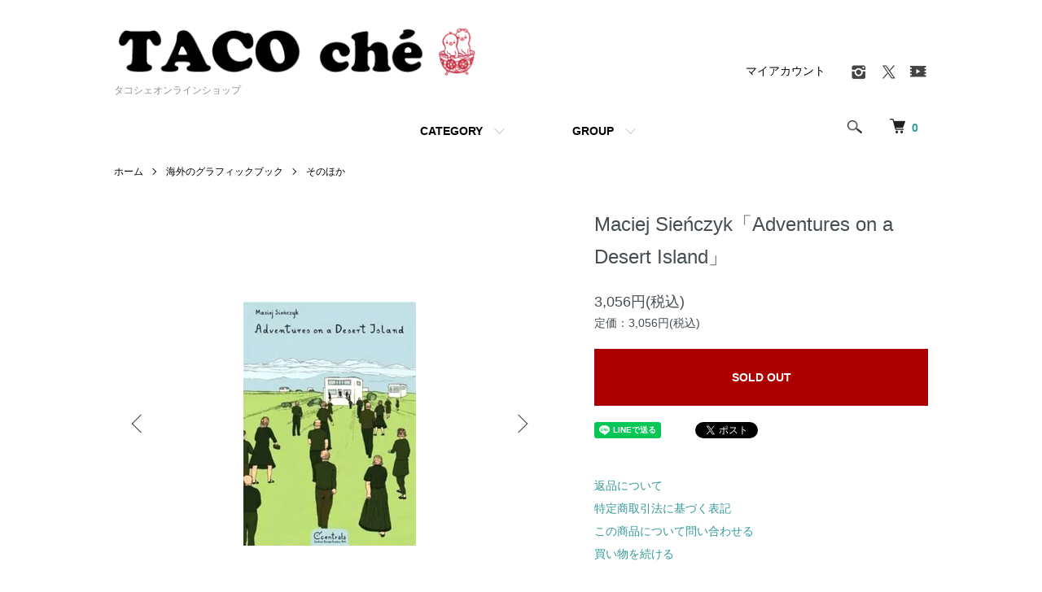

--- FILE ---
content_type: text/html; charset=EUC-JP
request_url: https://taco.shop-pro.jp/?pid=110256421
body_size: 10231
content:
<!DOCTYPE html PUBLIC "-//W3C//DTD XHTML 1.0 Transitional//EN" "http://www.w3.org/TR/xhtml1/DTD/xhtml1-transitional.dtd">
<html xmlns:og="http://ogp.me/ns#" xmlns:fb="http://www.facebook.com/2008/fbml" xmlns:mixi="http://mixi-platform.com/ns#" xmlns="http://www.w3.org/1999/xhtml" xml:lang="ja" lang="ja" dir="ltr">
<head>
<meta http-equiv="content-type" content="text/html; charset=euc-jp" />
<meta http-equiv="X-UA-Compatible" content="IE=edge,chrome=1" />
<meta name="viewport" content="width=device-width,initial-scale=1">
<title> Maciej Sieńczyk「Adventures on a Desert Island」 - タコシェオンラインショップ</title>
<meta name="Keywords" content=" Maciej Sieńczyk「Adventures on a Desert Island」,ミニコミ,自費出版,自主制作" />
<meta name="Description" content="自費出版物やアーティストの限定グッズなどを紹介ています" />
<meta name="Author" content="" />
<meta name="Copyright" content="&copy;  2006 タコシェ" />
<meta http-equiv="content-style-type" content="text/css" />
<meta http-equiv="content-script-type" content="text/javascript" />
<link rel="stylesheet" href="https://taco.shop-pro.jp/css/framework/colormekit.css" type="text/css" />
<link rel="stylesheet" href="https://taco.shop-pro.jp/css/framework/colormekit-responsive.css" type="text/css" />
<link rel="stylesheet" href="https://img02.shop-pro.jp/PA01010/318/css/4/index.css?cmsp_timestamp=20220318172858" type="text/css" />
<link rel="stylesheet" href="https://img02.shop-pro.jp/PA01010/318/css/4/product.css?cmsp_timestamp=20220318172858" type="text/css" />

<link rel="alternate" type="application/rss+xml" title="rss" href="https://taco.shop-pro.jp/?mode=rss" />
<link rel="alternate" media="handheld" type="text/html" href="https://taco.shop-pro.jp/?prid=110256421" />
<link rel="shortcut icon" href="https://img02.shop-pro.jp/PA01010/318/favicon.ico?cmsp_timestamp=20250705140350" />
<script type="text/javascript" src="//ajax.googleapis.com/ajax/libs/jquery/1.7.2/jquery.min.js" ></script>
<meta property="og:title" content=" Maciej Sieńczyk「Adventures on a Desert Island」 - タコシェオンラインショップ" />
<meta property="og:description" content="自費出版物やアーティストの限定グッズなどを紹介ています" />
<meta property="og:url" content="https://taco.shop-pro.jp?pid=110256421" />
<meta property="og:site_name" content="タコシェオンラインショップ" />
<meta property="og:image" content="https://img02.shop-pro.jp/PA01010/318/product/110256421.jpg?cmsp_timestamp=20161125193637"/>
<script>
  var Colorme = {"page":"product","shop":{"account_id":"PA01010318","title":"\u30bf\u30b3\u30b7\u30a7\u30aa\u30f3\u30e9\u30a4\u30f3\u30b7\u30e7\u30c3\u30d7"},"basket":{"total_price":0,"items":[]},"customer":{"id":null},"inventory_control":"product","product":{"shop_uid":"PA01010318","id":110256421,"name":" Maciej Sie??czyk\u300cAdventures on a Desert Island\u300d","model_number":"","stock_num":0,"sales_price":2778,"sales_price_including_tax":3056,"variants":[],"category":{"id_big":1101753,"id_small":7},"groups":[{"id":1653725}],"members_price":2778,"members_price_including_tax":3056}};

  (function() {
    function insertScriptTags() {
      var scriptTagDetails = [];
      var entry = document.getElementsByTagName('script')[0];

      scriptTagDetails.forEach(function(tagDetail) {
        var script = document.createElement('script');

        script.type = 'text/javascript';
        script.src = tagDetail.src;
        script.async = true;

        if( tagDetail.integrity ) {
          script.integrity = tagDetail.integrity;
          script.setAttribute('crossorigin', 'anonymous');
        }

        entry.parentNode.insertBefore(script, entry);
      })
    }

    window.addEventListener('load', insertScriptTags, false);
  })();
</script>
</head>
<body>
<meta name="colorme-acc-payload" content="?st=1&pt=10029&ut=110256421&at=PA01010318&v=20251219222533&re=&cn=292bef2b8f1140631431545b0d39074b" width="1" height="1" alt="" /><script>!function(){"use strict";Array.prototype.slice.call(document.getElementsByTagName("script")).filter((function(t){return t.src&&t.src.match(new RegExp("dist/acc-track.js$"))})).forEach((function(t){return document.body.removeChild(t)})),function t(c){var r=arguments.length>1&&void 0!==arguments[1]?arguments[1]:0;if(!(r>=c.length)){var e=document.createElement("script");e.onerror=function(){return t(c,r+1)},e.src="https://"+c[r]+"/dist/acc-track.js?rev=3",document.body.appendChild(e)}}(["acclog001.shop-pro.jp","acclog002.shop-pro.jp"])}();</script><script src="https://img.shop-pro.jp/tmpl_js/86/jquery.tile.js"></script>
<script src="https://img.shop-pro.jp/tmpl_js/86/jquery.skOuterClick.js"></script>


<div class="l-header">
  <div class="l-header-main u-container">
    <div class="l-header-main__in">
      <div class="l-header-logo">
        <h1 class="l-header-logo__img">
          <a href="./"><img src="https://img02.shop-pro.jp/PA01010/318/PA01010318.png?cmsp_timestamp=20250705140350" alt="タコシェオンラインショップ" /></a>
        </h1>
                  <p class="l-header-logo__txt">
            タコシェオンラインショップ
          </p>
              </div>
      <div class="l-header-search">
        <button class="l-header-search__btn js-mega-menu-btn js-search-btn">
          <img src="https://img.shop-pro.jp/tmpl_img/86/icon-search.png" alt="検索" />
        </button>
        <div class="l-header-search__contents js-mega-menu-contents">
          <div class="l-header-search__box">
            <form action="https://taco.shop-pro.jp/" method="GET" class="l-header-search__form">
              <input type="hidden" name="mode" value="srh" /><input type="hidden" name="sort" value="n" />
              <div class="l-header-search__input">
                <input type="text" name="keyword" placeholder="商品検索" />
              </div>
              <button class="l-header-search__submit" type="submit">
                <img src="https://img.shop-pro.jp/tmpl_img/86/icon-search.png" alt="送信" />
              </button>
            </form>
            <button class="l-header-search__close js-search-close" type="submit" aria-label="閉じる">
              <span></span>
              <span></span>
            </button>
          </div>
        </div>
        <div class="l-header-cart">
          <a href="https://taco.shop-pro.jp/cart/proxy/basket?shop_id=PA01010318&shop_domain=taco.shop-pro.jp">
            <img src="https://img.shop-pro.jp/tmpl_img/86/icon-cart.png" alt="カートを見る" />
            <span class="p-global-header__cart-count">
              0
            </span>
          </a>
        </div>
      </div>
      <button class="l-menu-btn js-navi-open" aria-label="メニュー">
        <span></span>
        <span></span>
      </button>
    </div>
    <div class="l-main-navi">
      <div class="l-main-navi__in">
        <ul class="l-main-navi-list">
                              <li class="l-main-navi-list__item">
            <div class="l-main-navi-list__ttl">
              CATEGORY
            </div>
            <button class="l-main-navi-list__link js-mega-menu-btn">
              CATEGORY
            </button>
            <div class="l-mega-menu js-mega-menu-contents">
              <ul class="l-mega-menu-list">
                                <li class="l-mega-menu-list__item">
                  <a class="l-mega-menu-list__link" href="https://taco.shop-pro.jp/?mode=cate&cbid=88519&csid=0&sort=n">
                    イベント、限定
                  </a>
                </li>
                                                    <li class="l-mega-menu-list__item">
                  <a class="l-mega-menu-list__link" href="https://taco.shop-pro.jp/?mode=cate&cbid=63787&csid=0&sort=n">
                    タコシェオリジナル商品
                  </a>
                </li>
                                                    <li class="l-mega-menu-list__item">
                  <a class="l-mega-menu-list__link" href="https://taco.shop-pro.jp/?mode=cate&cbid=67097&csid=0&sort=n">
                    作家別（漫画家）
                  </a>
                </li>
                                                    <li class="l-mega-menu-list__item">
                  <a class="l-mega-menu-list__link" href="https://taco.shop-pro.jp/?mode=cate&cbid=67663&csid=0&sort=n">
                    作家別（イラスト・美術）
                  </a>
                </li>
                                                    <li class="l-mega-menu-list__item">
                  <a class="l-mega-menu-list__link" href="https://taco.shop-pro.jp/?mode=cate&cbid=2317949&csid=0&sort=n">
                    漫画 Comic
                  </a>
                </li>
                                                    <li class="l-mega-menu-list__item">
                  <a class="l-mega-menu-list__link" href="https://taco.shop-pro.jp/?mode=cate&cbid=2317950&csid=0&sort=n">
                    文芸/批評 Literary
                  </a>
                </li>
                                                    <li class="l-mega-menu-list__item">
                  <a class="l-mega-menu-list__link" href="https://taco.shop-pro.jp/?mode=cate&cbid=2317956&csid=0&sort=n">
                    画集 Illustration book
                  </a>
                </li>
                                                    <li class="l-mega-menu-list__item">
                  <a class="l-mega-menu-list__link" href="https://taco.shop-pro.jp/?mode=cate&cbid=2318322&csid=0&sort=n">
                    デザイン Design
                  </a>
                </li>
                                                    <li class="l-mega-menu-list__item">
                  <a class="l-mega-menu-list__link" href="https://taco.shop-pro.jp/?mode=cate&cbid=1101753&csid=0&sort=n">
                    海外のグラフィックブック
                  </a>
                </li>
                                                    <li class="l-mega-menu-list__item">
                  <a class="l-mega-menu-list__link" href="https://taco.shop-pro.jp/?mode=cate&cbid=2317960&csid=0&sort=n">
                    食/グルメ Food
                  </a>
                </li>
                                                    <li class="l-mega-menu-list__item">
                  <a class="l-mega-menu-list__link" href="https://taco.shop-pro.jp/?mode=cate&cbid=2317963&csid=0&sort=n">
                    暮らし Living
                  </a>
                </li>
                                                    <li class="l-mega-menu-list__item">
                  <a class="l-mega-menu-list__link" href="https://taco.shop-pro.jp/?mode=cate&cbid=2161095&csid=0&sort=n">
                    写真　Photo
                  </a>
                </li>
                                                    <li class="l-mega-menu-list__item">
                  <a class="l-mega-menu-list__link" href="https://taco.shop-pro.jp/?mode=cate&cbid=2317964&csid=0&sort=n">
                    趣味 Hobby
                  </a>
                </li>
                                                    <li class="l-mega-menu-list__item">
                  <a class="l-mega-menu-list__link" href="https://taco.shop-pro.jp/?mode=cate&cbid=2317967&csid=0&sort=n">
                    エロティック/セクシュアリティ Erotic/Sexuality
                  </a>
                </li>
                                                    <li class="l-mega-menu-list__item">
                  <a class="l-mega-menu-list__link" href="https://taco.shop-pro.jp/?mode=cate&cbid=89112&csid=0&sort=n">
                    音楽/映像 Music/Image
                  </a>
                </li>
                                                    <li class="l-mega-menu-list__item">
                  <a class="l-mega-menu-list__link" href="https://taco.shop-pro.jp/?mode=cate&cbid=88724&csid=0&sort=n">
                    雑貨 General Goods
                  </a>
                </li>
                                                    <li class="l-mega-menu-list__item">
                  <a class="l-mega-menu-list__link" href="https://taco.shop-pro.jp/?mode=cate&cbid=2317973&csid=0&sort=n">
                    演劇/舞踊/舞踏 Play/Dance
                  </a>
                </li>
                                                    <li class="l-mega-menu-list__item">
                  <a class="l-mega-menu-list__link" href="https://taco.shop-pro.jp/?mode=cate&cbid=2318324&csid=0&sort=n">
                    セール　Sale
                  </a>
                </li>
                                                    <li class="l-mega-menu-list__item">
                  <a class="l-mega-menu-list__link" href="https://taco.shop-pro.jp/?mode=cate&cbid=868005&csid=0&sort=n">
                    フリーペーパー・おまけ
                  </a>
                </li>
                                                    <li class="l-mega-menu-list__item">
                  <a class="l-mega-menu-list__link" href="https://taco.shop-pro.jp/?mode=cate&cbid=2320579&csid=0&sort=n">
                    Tシャツ
                  </a>
                </li>
                              </ul>
            </div>
          </li>
                                                  <li class="l-main-navi-list__item">
            <div class="l-main-navi-list__ttl">
              GROUP
            </div>
            <button class="l-main-navi-list__link js-mega-menu-btn">
              GROUP
            </button>
            <div class="l-mega-menu js-mega-menu-contents">
              <ul class="l-mega-menu-list">
                                <li class="l-mega-menu-list__item">
                  <a class="l-mega-menu-list__link" href="https://taco.shop-pro.jp/?mode=grp&gid=1437650&sort=n">
                    書籍 BOOK
                  </a>
                </li>
                                                    <li class="l-mega-menu-list__item">
                  <a class="l-mega-menu-list__link" href="https://taco.shop-pro.jp/?mode=grp&gid=1437696&sort=n">
                    ZINE/ミニコミ
                  </a>
                </li>
                                                    <li class="l-mega-menu-list__item">
                  <a class="l-mega-menu-list__link" href="https://taco.shop-pro.jp/?mode=grp&gid=1653218&sort=n">
                    雑誌 Magazine
                  </a>
                </li>
                                                    <li class="l-mega-menu-list__item">
                  <a class="l-mega-menu-list__link" href="https://taco.shop-pro.jp/?mode=grp&gid=1655355&sort=n">
                    雑貨　General Goods
                  </a>
                </li>
                                                    <li class="l-mega-menu-list__item">
                  <a class="l-mega-menu-list__link" href="https://taco.shop-pro.jp/?mode=grp&gid=1653735&sort=n">
                    ユニークなブックデザイン
                  </a>
                </li>
                                                    <li class="l-mega-menu-list__item">
                  <a class="l-mega-menu-list__link" href="https://taco.shop-pro.jp/?mode=grp&gid=2674117&sort=n">
                    クリスマスマーケット
                  </a>
                </li>
                              </ul>
            </div>
          </li>
                                      </ul>
        <div class="l-help-navi-box">
          <ul class="l-help-navi-list">
            <li class="l-help-navi-list__item">
              <a class="l-help-navi-list__link" href="https://taco.shop-pro.jp/?mode=myaccount">マイアカウント</a>
            </li>
                      </ul>
          <ul class="l-sns-navi-list u-opa">
                        <li class="l-sns-navi-list__item">
              <a href="https://instagram.com/taco_che" target="_blank">
                <i class="icon-lg-b icon-instagram" aria-label="instagram"></i>
              </a>
            </li>
                                                <li class="l-sns-navi-list__item">
              <a href="https://twitter.com/tacoche" target="_blank">
                <i class="icon-lg-b icon-twitter" aria-label="Twitter"></i>
              </a>
            </li>
                                    <li class="l-sns-navi-list__item">
              <a href="https://youtube.com/user/tacoche1/" target="_blank">
                <i class="icon-lg-b icon-video" aria-label="Youtube"></i>
              </a>
            </li>
                        <!-- <li class="l-sns-navi-list__item">
              <a href="" target="_blank">
                <i class="icon-lg-b icon-pinterest" aria-label="pinterest"></i>
              </a>
            </li> -->
          </ul>
        </div>
      </div>
    </div>
    <div class="l-main-navi-overlay js-navi-close"></div>
  </div>
</div>

<div class="l-main product">
  <link href="https://img.shop-pro.jp/tmpl_js/86/slick.css" rel="stylesheet" type="text/css">
<link href="https://img.shop-pro.jp/tmpl_js/86/slick-theme.css" rel="stylesheet" type="text/css">

<div class="p-product">
  
  <div class="c-breadcrumbs u-container">
    <ul class="c-breadcrumbs-list">
      <li class="c-breadcrumbs-list__item">
        <a href="./">
          ホーム
        </a>
      </li>
            <li class="c-breadcrumbs-list__item">
        <a href="?mode=cate&cbid=1101753&csid=0&sort=n">
          海外のグラフィックブック
        </a>
      </li>
                  <li class="c-breadcrumbs-list__item">
        <a href="?mode=cate&cbid=1101753&csid=7&sort=n">
          そのほか
        </a>
      </li>
          </ul>
  </div>
  
    <div class="p-product u-container">
    <form name="product_form" method="post" action="https://taco.shop-pro.jp/cart/proxy/basket/items/add">
      <div class="p-product-main">
        
        <div class="p-product-img">
          <div class="p-product-img__main js-images-slider">
            <div class="p-product-img__main-item">
                            <img src="https://img02.shop-pro.jp/PA01010/318/product/110256421.jpg?cmsp_timestamp=20161125193637" alt="" />
                          </div>
                                                    <div class="p-product-img__main-item">
                <img src="https://img02.shop-pro.jp/PA01010/318/product/110256421_o1.jpg?cmsp_timestamp=20161125193637" alt="" />
              </div>
                                                      <div class="p-product-img__main-item">
                <img src="https://img02.shop-pro.jp/PA01010/318/product/110256421_o2.jpg?cmsp_timestamp=20161125193637" alt="" />
              </div>
                                                      <div class="p-product-img__main-item">
                <img src="https://img02.shop-pro.jp/PA01010/318/product/110256421_o3.jpg?cmsp_timestamp=20161125193637" alt="" />
              </div>
                                                                                                                                                                                                                                                                                                                                                                                                                                                                                                                                                                                                                                                                                                                                                                                                                                                                                                                                                                                                                                                                                                                                                                                                                                                                                            </div>
                    <div class="p-product-img__thumb">
            <div class="u-overflow-slide">
              <ul class="p-product-thumb-list">
                                <li class="p-product-thumb-list__item">
                  <div class="p-product-thumb-list__img">
                    <img src="https://img02.shop-pro.jp/PA01010/318/product/110256421.jpg?cmsp_timestamp=20161125193637" alt="" />
                  </div>
                </li>
                                                                    <li class="p-product-thumb-list__item">
                    <div class="p-product-thumb-list__img">
                      <img src="https://img02.shop-pro.jp/PA01010/318/product/110256421_o1.jpg?cmsp_timestamp=20161125193637" alt="" />
                    </div>
                  </li>
                                                                      <li class="p-product-thumb-list__item">
                    <div class="p-product-thumb-list__img">
                      <img src="https://img02.shop-pro.jp/PA01010/318/product/110256421_o2.jpg?cmsp_timestamp=20161125193637" alt="" />
                    </div>
                  </li>
                                                                      <li class="p-product-thumb-list__item">
                    <div class="p-product-thumb-list__img">
                      <img src="https://img02.shop-pro.jp/PA01010/318/product/110256421_o3.jpg?cmsp_timestamp=20161125193637" alt="" />
                    </div>
                  </li>
                                                                                                                                                                                                                                                                                                                                                                                                                                                                                                                                                                                                                                                                                                                                                                                                                                                                                                                                                                                                                                                                                                                                                                                                                                                                                                                                                                                                                                                                                                                                                                                                                                                                            </ul>
            </div>
          </div>
                  </div>
        
        
        <div class="p-product-info">
          <h2 class="p-product-info__ttl">
             Maciej Sieńczyk「Adventures on a Desert Island」
          </h2>
          
          <div class="p-product-info__id">
            
          </div>
          
          
          <div class="p-product-price">
                        <div class="p-product-price__sell">
              3,056円(税込)
            </div>
                                                <div class="p-product-price__list-price">
              定価：3,056円(税込)
            </div>
                      </div>
          
          
                    
          
                    
          
          <div class="p-product-form">
                        <div class="p-product-form-btn">
              <div class="p-product-form-btn__cart">
                                                <button class="c-btn-cart is-soldout" type="button" disabled="disabled">
                    SOLD OUT
                  </button>
                                                          </div>
            </div>
          </div>
          
          
          <ul class="p-product-sns-list">
            <li class="p-product-sns-list__item">
              <div class="line-it-button" data-lang="ja" data-type="share-a" data-ver="3"
                         data-color="default" data-size="small" data-count="false" style="display: none;"></div>
                       <script src="https://www.line-website.com/social-plugins/js/thirdparty/loader.min.js" async="async" defer="defer"></script>
            </li>
            <li class="p-product-sns-list__item">
              
            </li>
            <li class="p-product-sns-list__item">
              <a href="https://twitter.com/share" class="twitter-share-button" data-url="https://taco.shop-pro.jp/?pid=110256421" data-text="" data-lang="ja" >ツイート</a>
<script charset="utf-8">!function(d,s,id){var js,fjs=d.getElementsByTagName(s)[0],p=/^http:/.test(d.location)?'http':'https';if(!d.getElementById(id)){js=d.createElement(s);js.id=id;js.src=p+'://platform.twitter.com/widgets.js';fjs.parentNode.insertBefore(js,fjs);}}(document, 'script', 'twitter-wjs');</script>
            </li>
          </ul>
          
          <ul class="p-product-link-list">
            <li class="p-product-link-list__item">
              <a href="https://taco.shop-pro.jp/?mode=sk#return">返品について</a>
            </li>
            <li class="p-product-link-list__item">
              <a href="https://taco.shop-pro.jp/?mode=sk#info">特定商取引法に基づく表記</a>
            </li>
                        <li class="p-product-link-list__item">
              <a href="https://taco.shop-pro.jp/customer/products/110256421/inquiries/new">この商品について問い合わせる</a>
            </li>
            <li class="p-product-link-list__item">
              <a href="https://taco.shop-pro.jp/?mode=cate&cbid=1101753&csid=7&sort=n">買い物を続ける</a>
            </li>
          </ul>
        </div>
      </div>
      
      <div class="p-product-detail">
        
        <div class="p-product-explain">
          <h3 class="p-product__ttl">
            DETAIL
          </h3>
          <div class="p-product-explain__body">
            ラトビアのコミック誌kus!でも度々登場する、ワルシャワの奇才<a href="http://culture.pl/en/artist/maciej-sienczyk" target="_blank">Maciej Sieńczyk</a>の2016年時点での最新単行本。<br />
<br />
<br />
夢から醒めた主人公は、一冊の手帳をみつけ、そこに書かれている事に導かれて<br />
アフリカ行きの船に乗るのだが、やがて船は大波にのまれて難破し、謎の砂漠へと漂着。<br />
旅の途中、船の中や歩きまわる島で、不可思議な人や現象を目撃してゆく。<br />
漂着しても、サバイバル劇がはじまるわけでもなく、白日夢のようなシュールなシーンが続く…。<br />
<br />
A4判上製148pages オールカラー　英語<br />
表紙以外の図版はポーランド語版です
          </div>
        </div>
        
        <div class="p-product-other">
          
                    <div class="p-product-recommend">
            <h3 class="p-product__ttl">
              RECOMMENDED ITEM
            </h3>
            <ul class="p-product-recommend-list">
                              <li class="p-product-recommend-list__item">
                  <div class="p-product-recommend-list__img">
                    <a href="?pid=110734301">
                                              <img src="https://img02.shop-pro.jp/PA01010/318/product/110734301_th.jpg?cmsp_timestamp=20161207202433" alt="V.A.「ULTIMO GRITO 2」" class="together_product_list_img show item_img" />
                                          </a>
                  </div>
                  <div class="p-product-recommend-list__ttl">
                    <a href="?pid=110734301">
                      V.A.「ULTIMO GRITO 2」
                    </a>
                  </div>
                                                      <div class="p-product-recommend-list__price is-soldout">
                    SOLD OUT
                  </div>
                                                                      </li>
                              <li class="p-product-recommend-list__item">
                  <div class="p-product-recommend-list__img">
                    <a href="?pid=110207981">
                                              <img src="https://img02.shop-pro.jp/PA01010/318/product/110207981_th.jpg?cmsp_timestamp=20161124180503" alt="&amp;#353;! #26  「dADa」" class="together_product_list_img show item_img" />
                                          </a>
                  </div>
                  <div class="p-product-recommend-list__ttl">
                    <a href="?pid=110207981">
                      &#353;! #26  「dADa」
                    </a>
                  </div>
                                                      <div class="p-product-recommend-list__price is-soldout">
                    SOLD OUT
                  </div>
                                                                      </li>
                          </ul>
          </div>
                    
          
                    
        </div>
      </div>
      <input type="hidden" name="user_hash" value="67a3f49c992fcb903b5d78693474def6"><input type="hidden" name="members_hash" value="67a3f49c992fcb903b5d78693474def6"><input type="hidden" name="shop_id" value="PA01010318"><input type="hidden" name="product_id" value="110256421"><input type="hidden" name="members_id" value=""><input type="hidden" name="back_url" value="https://taco.shop-pro.jp/?pid=110256421"><input type="hidden" name="reference_token" value="49fb88195c3c48dcba3dcce46ab156f0"><input type="hidden" name="shop_domain" value="taco.shop-pro.jp">
    </form>
  </div>

<script src="https://img.shop-pro.jp/tmpl_js/86/slick.min.js"></script>

<script type="text/javascript">
$(document).on("ready", function() {
  var slider = ".js-images-slider";
  var thumbnailItem = ".p-product-thumb-list__item";

  $(thumbnailItem).each(function() {
    var index = $(thumbnailItem).index(this);
    $(this).attr("data-index",index);
  });

  $(slider).on('init',function(slick) {
    var index = $(".slide-item.slick-slide.slick-current").attr("data-slick-index");
    $(thumbnailItem+'[data-index="'+index+'"]').addClass("is-current");
  });

  $(slider).slick( {
    autoplay: false,
    arrows: true,
    infinite: true
  });

  $(thumbnailItem).on('click',function() {
    var index = $(this).attr("data-index");
    $(slider).slick("slickGoTo",index,false);
  });

  $(slider).on('beforeChange',function(event,slick, currentSlide,nextSlide){
    $(thumbnailItem).each(function() {
      $(this).removeClass("is-current");
    });
    $(thumbnailItem+'[data-index="'+nextSlide+'"]').addClass("is-current");
  });
});
</script></div>

<div class="l-bottom u-container">
        <div class="p-shop-info">
    
        <div class="u-contents-s">
      <div class="p-staff">
        <h2 class="c-ttl-sub">
          MESSAGE FROM STAFF
          <span class="c-ttl-sub__ja">店長からのメッセージ</span>
        </h2>
        <div class="p-staff-box">
                    <div class="p-staff__img">
            <img src="https://img02.shop-pro.jp/PA01010/318/PA01010318_m.png?cmsp_timestamp=20250705140350" alt="TACO ch&amp;#233;" />
            <div class="p-staff__img-name">
              TACO ch&#233;
            </div>
          </div>
                    新着情報、おすすめ商品、展覧会やサイン会などの店内イベント情報をお届けするショップブログです。
        </div>
      </div>
    </div>
        
    
        
  </div>
  <div class="p-shopguide u-contents-s">
    <h2 class="u-visually-hidden">
      ショッピングガイド
    </h2>
    <div class="p-shopguide-wrap">
            <div class="p-shopguide-column">
        <div class="p-shopguide-box js-matchHeight">
          <div class="p-shopguide-head">
            <div class="p-shopguide__icon">
              <img src="https://img.shop-pro.jp/tmpl_img/86/shopguide-icon-shipping.png" alt="" />
            </div>
            <h3 class="c-ttl-sub">
              SHIPPING
              <span class="c-ttl-sub__ja">配送・送料について</span>
            </h3>
          </div>
          <dl class="p-shopguide-txt">
                        <dt class="p-shopguide__ttl">
              郵便・宅配便（ヤマト/佐川）
            </dt>
            <dd class="p-shopguide__body">
                            全国一律300円になります。10000円以上お買い物の場合、送料は無料です。<br />
郵便が宅配便（クロネコヤマト/佐川急便）のいずれかを当方で選択させていただきます。<br />
発送完了のご連絡の際に発送方法もお知らせします。<br />
代金引換の場合は、郵便か福山通運のいずれかでお送りいたします。<br />
<br />
※お受取日をご指定の際、直近の場合は間に合わない事がございますので、余裕を見てお申し込みいただけましたら幸いです。<br />
※離島などの一部地域、ならびに特別な梱包を必要とする商品につきましては、ご連絡のうえ送料や梱包代金を追加でお願いすることがございます。
            </dd>
                        <dt class="p-shopguide__ttl">
              店頭受取
            </dt>
            <dd class="p-shopguide__body">
                            東京・中野のタコシェ実店舗にご来店、お受け取りとなります。<br />
商品代金のみで、送料は発生しません。<br />
お取り置き期間は、商品がご用意できてから1週間となります。
            </dd>
                      </dl>
        </div>
      </div>
            <div class="p-shopguide-column">
        <div class="p-shopguide-box js-matchHeight">
          <div class="p-shopguide-head">
            <div class="p-shopguide__icon">
              <img src="https://img.shop-pro.jp/tmpl_img/86/shopguide-icon-return.png" alt="" />
            </div>
            <h3 class="c-ttl-sub">
              RETURN
              <span class="c-ttl-sub__ja">返品について</span>
            </h3>
          </div>
          <dl class="p-shopguide-txt">
                        <dt class="p-shopguide__ttl">
              不良品
            </dt>
            <dd class="p-shopguide__body">
              良品と交換<br />
（ただし一点物などで交換する在庫がない場合は代金をお返しします。送料は弊社負担）
            </dd>
                                    <dt class="p-shopguide__ttl">
              返品期限
            </dt>
            <dd class="p-shopguide__body">
              商品到着より7日以内
            </dd>
                                    <dt class="p-shopguide__ttl">
              返品送料
            </dt>
            <dd class="p-shopguide__body">
              弊社による発送内容の間違い、運送中の破損などによる場合のみ返品可とさせていただきます。<br />
ただし未使用に限ります。送料弊社負担。
            </dd>
                      </dl>
        </div>
      </div>
            <div class="p-shopguide-column">
        <div class="p-shopguide-box js-matchHeight">
          <div class="p-shopguide-head">
            <div class="p-shopguide__icon">
              <img src="https://img.shop-pro.jp/tmpl_img/86/shopguide-icon-payment.png" alt="" />
            </div>
            <h3 class="c-ttl-sub">
              PAYMENT
              <span class="c-ttl-sub__ja">お支払いについて</span>
            </h3>
          </div>
          <dl class="p-shopguide-txt">
                        <dt class="p-shopguide__ttl">
              クレジットカード
            </dt>
            <dd class="p-shopguide__body">
                                          <div class="p-shopguide__img">
                <img class='payment_img' src='https://img.shop-pro.jp/common/card2.gif'><img class='payment_img' src='https://img.shop-pro.jp/common/card6.gif'><img class='payment_img' src='https://img.shop-pro.jp/common/card18.gif'><img class='payment_img' src='https://img.shop-pro.jp/common/card0.gif'><img class='payment_img' src='https://img.shop-pro.jp/common/card9.gif'>
              </div>
                            VISA, ダイナーズ、マスターカード、JCB、アメリカン・エキスプレスがご利用可能です。<br />
ご注文者様名義のカードのみご利用いただけます。お支払回数は一括払いのみとなりますので、ご了承下さい。電子決済となりますので、詳細はカード会社からの明細にてご確認下さい。<br />
イプシロンの決済サービスにて情報は安全に送信されます。
            </dd>
                        <dt class="p-shopguide__ttl">
              代金引換
            </dt>
            <dd class="p-shopguide__body">
                                          商品のお届けの際に、商品代金と送料（300円）・手数料（270円）をちょうだいいたします。お支払いは現金のみで承ります。商品到着時に配送者にお支払い下さい。領収証は発送業者からの発行となります。10000円以上、お買い上げの場合は、送料は無料になります。<br />
※お客様都合でお受け取りができない場合や再送ご希望の場合は、別途、送料をお支払い願います。
            </dd>
                        <dt class="p-shopguide__ttl">
              銀行振込（みずほ）
            </dt>
            <dd class="p-shopguide__body">
                                          手数料はお客様ご負担となりますのでご了承下さい。当店でご注文を確認し、商品を確保した後、お支払い方法や口座を受注確認メールにてご案内いたします。内容をご確認後、お手続き願います。ご入金の確認は1～2日かかります。（土日祝日を挟んだ場合、その分時間がかかりますのでご注意ください）ご入金確認後に発送いたします。
            </dd>
                        <dt class="p-shopguide__ttl">
              銀行振込（三菱UFJ銀行）
            </dt>
            <dd class="p-shopguide__body">
                                          手数料はお客様ご負担となりますのでご了承下さい。当店でご注文を確認し、商品を確保した後、お支払い方法や口座を受注確認メールにてご案内いたします。内容をご確認後、お手続き願います。ご入金の確認は1～2日かかります。（土日祝日を挟んだ場合、その分時間がかかりますのでご注意ください）ご入金確認後に発送いたします。
            </dd>
                        <dt class="p-shopguide__ttl">
              郵便振替
            </dt>
            <dd class="p-shopguide__body">
                                          代金前払いとなります。手数料はお客様ご負担となりますのでご了承下さい。当店でご注文を確認し、商品を確保した後、お支払い方法や口座を受注確認メールにてご案内いたします。内容をご確認後、お手続き願います。通常、ご入金の確認には3～4日かかります。ご入金確認後に発送いたします。
            </dd>
                      </dl>
        </div>
      </div>
          </div>
  </div>
</div>

<div class="l-footer">
  <div class="u-container">
    <div class="l-footer-main">
      <div class="l-footer-shopinfo">
        <div class="l-footer-shopinfo__logo">
          <a href="./"><img src="https://img02.shop-pro.jp/PA01010/318/PA01010318.png?cmsp_timestamp=20250705140350" alt="タコシェオンラインショップ" /></a>
        </div>
                <div class="l-footer-shopinfo__txt">
          タコシェオンラインショップ
        </div>
                <ul class="l-footer-sns-list u-opa">
                    <li class="l-footer-sns-list__item">
            <a href="https://instagram.com/taco_che" target="_blank">
              <i class="icon-lg-b icon-instagram" aria-label="instagram"></i>
            </a>
          </li>
                                        <li class="l-footer-sns-list__item">
            <a href="https://twitter.com/tacoche" target="_blank">
              <i class="icon-lg-b icon-twitter" aria-label="Twitter"></i>
            </a>
          </li>
                              <li class="l-footer-sns-list__item">
            <a href="https://youtube.com/user/tacoche1/" target="_blank">
              <i class="icon-lg-b icon-video" aria-label="Youtube"></i>
            </a>
          </li>
                    <!-- <li class="l-footer-sns-list__item">
            <a href="" target="_blank">
              <i class="icon-lg-b icon-pinterest" aria-label="pinterest"></i>
            </a>
          </li> -->
        </ul>
                <div class="l-footer-qrcode">
          <img src="https://img02.shop-pro.jp/PA01010/318/qrcode.jpg?cmsp_timestamp=20250705140350" />
        </div>
              </div>
      <div class="l-footer-navi">
        <ul class="l-footer-navi-list">
          <li class="l-footer-navi-list__item">
            <a class="l-footer-navi-list__link" href="./">
              ホーム
            </a>
          </li>
          <li class="l-footer-navi-list__item">
            <a class="l-footer-navi-list__link" href="https://taco.shop-pro.jp/?mode=sk#delivery">
              配送・送料について
            </a>
          </li>
          <li class="l-footer-navi-list__item">
            <a class="l-footer-navi-list__link" href="https://taco.shop-pro.jp/?mode=sk#return">
              返品について
            </a>
          </li>
          <li class="l-footer-navi-list__item">
            <a class="l-footer-navi-list__link" href="https://taco.shop-pro.jp/?mode=sk#payment">
              支払い方法について
            </a>
          </li>
          <li class="l-footer-navi-list__item">
            <a class="l-footer-navi-list__link" href="https://taco.shop-pro.jp/?mode=sk#info">
              特定商取引法に基づく表記
            </a>
          </li>
          <li class="l-footer-navi-list__item">
            <a class="l-footer-navi-list__link" href="https://taco.shop-pro.jp/?mode=privacy">
              プライバシーポリシー
            </a>
          </li>
        </ul>
        <ul class="l-footer-navi-list">
                    <li class="l-footer-navi-list__item">
            <a class="l-footer-navi-list__link" href="http://tacoche.com/">
              ショップブログ
            </a>
          </li>
                              <li class="l-footer-navi-list__item">
            <span class="l-footer-navi-list__link">
              <a href="https://taco.shop-pro.jp/?mode=rss">RSS</a> / <a href="https://taco.shop-pro.jp/?mode=atom">ATOM</a>
            </span>
          </li>
        </ul>
        <ul class="l-footer-navi-list">
          <li class="l-footer-navi-list__item">
            <a class="l-footer-navi-list__link" href="https://taco.shop-pro.jp/?mode=myaccount">
              マイアカウント
            </a>
          </li>
                    <li class="l-footer-navi-list__item">
                        <a class="l-footer-navi-list__link" href="https://taco.shop-pro.jp/cart/proxy/basket?shop_id=PA01010318&shop_domain=taco.shop-pro.jp">
              カートを見る
            </a>
                      </li>
          <li class="l-footer-navi-list__item">
            <a class="l-footer-navi-list__link" href="https://taco.shop-pro.jp/customer/inquiries/new">
              お問い合わせ
            </a>
          </li>
        </ul>
      </div>
    </div>
  </div>
</div>
<div class="l-copyright">
  <div class="l-copyright__txt">
    タコシェは自主制作の本や音楽、映像をはじめ、アーティストによる絵や雑貨など一般流通に乗らない作品を中心にお取り扱いするコンセプトショップです。

  </div>
  <div class="l-copyright__logo">
    <a href="https://shop-pro.jp" target="_blank">Powered by<img src="https://img.shop-pro.jp/tmpl_img/86/powered.png" alt="カラーミーショップ" /></a>
  </div>
</div>

<script src="https://img.shop-pro.jp/tmpl_js/86/jquery.biggerlink.min.js"></script>
<script src="https://img.shop-pro.jp/tmpl_js/86/jquery.matchHeight-min.js"></script>
<script src="https://img.shop-pro.jp/tmpl_js/86/what-input.js"></script>

<script type="text/javascript">
$(document).ready(function() {
  //category search
  $(".js-mega-menu-btn").on("click",function() {
    if ($(this).hasClass("is-on")) {
      $(this).removeClass("is-on");
      $(this).next(".js-mega-menu-contents").fadeOut(200,"swing");
    } else {
      $(".js-mega-menu-btn").removeClass("is-on");
      $(".js-mega-menu-btn").next().fadeOut(200,"swing");
      $(this).addClass("is-on");
      $(this).next(".js-mega-menu-contents").fadeIn(200,"swing");
    }
  });
  $(".js-search-close").on('click',function() {
    $(".l-header-search__contents").fadeOut(200,"swing");
    $(".l-header-search__btn").removeClass("is-on");
  });
  $(".js-search-btn").on('click',function() {
    $(".l-main-navi").removeClass("is-open");
    $(".js-navi-open").removeClass("is-on");
  });

  //hamburger
  $(".js-navi-open,.js-navi-close").on('click',function() {
    $(".l-header-search__contents").fadeOut(200,"swing");
    $(".l-header-search__btn").removeClass("is-on");
    $(".l-header").toggleClass("is-open");
    $(".l-main-navi").toggleClass("is-open");
    $(".l-menu-btn").toggleClass("is-on");
    $(".l-main-navi-overlay").toggleClass("is-on");
  });
});
</script>

<script type="text/javascript">
$(document).ready(function() {
  var header = $(".l-header")
  var headerHeight = header.outerHeight()
  var navPos = $(".l-main-navi").offset().top

  $(window).on("load scroll", function() {
    var value = $(this).scrollTop();
    if ( value > navPos ) {
      $(".l-header").addClass("is-fixed");
      $(".l-main").css("margin-top", headerHeight);
    } else {
      $(".l-header").removeClass("is-fixed");
      $(".l-main").css("margin-top", '0');
    }
  });
  $(window).on("load resize", function() {
    if ($(window).width() < 1030) {
      $("body").css("margin-top", header.outerHeight());
    } else {
      $("body").css("margin-top", "");
    }
  });
});
</script>

<script type="text/javascript">
$(document).ready(function() {
  $(".js-bigger").biggerlink();
});
</script>

<script type="text/javascript">
$(document).ready(function() {
  $(".js-matchHeight").matchHeight();
});
</script>

<script>
  $(function () {
  function window_size_switch_func() {
    if($(window).width() >= 768) {
    // product option switch -> table
    $('#prd-opt-table').html($('.prd-opt-table').html());
    $('#prd-opt-table table').addClass('table table-bordered');
    $('#prd-opt-select').empty();
    } else {
    // product option switch -> select
    $('#prd-opt-table').empty();
    if($('#prd-opt-select > *').size() == 0) {
      $('#prd-opt-select').append($('.prd-opt-select').html());
    }
    }
  }
  window_size_switch_func();
  $(window).load(function () {
    $('.history-unit').tile();
  });
  $(window).resize(function () {
    window_size_switch_func();
    $('.history-unit').tile();
  });
  });
</script><script type="text/javascript" src="https://taco.shop-pro.jp/js/cart.js" ></script>
<script type="text/javascript" src="https://taco.shop-pro.jp/js/async_cart_in.js" ></script>
<script type="text/javascript" src="https://taco.shop-pro.jp/js/product_stock.js" ></script>
<script type="text/javascript" src="https://taco.shop-pro.jp/js/js.cookie.js" ></script>
<script type="text/javascript" src="https://taco.shop-pro.jp/js/favorite_button.js" ></script>
</body></html>